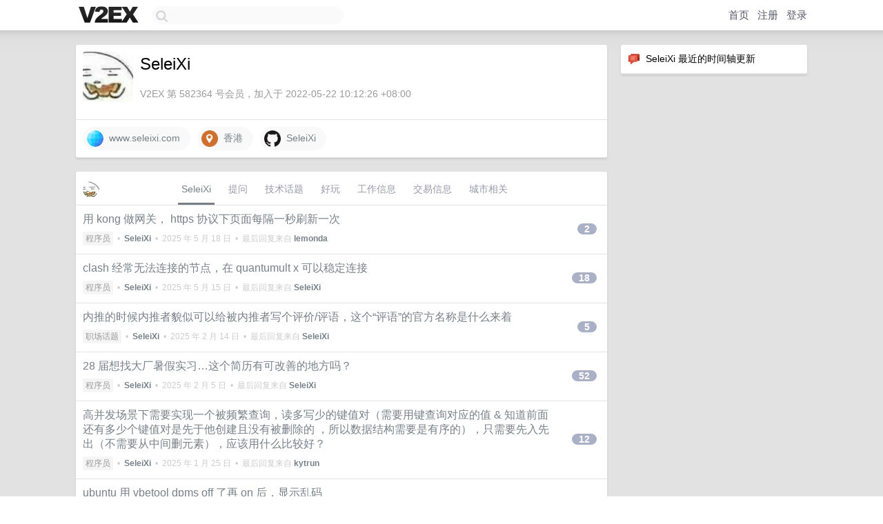

--- FILE ---
content_type: text/html; charset=UTF-8
request_url: https://fast.v2ex.com/member/SeleiXi
body_size: 7222
content:
<!DOCTYPE html>
<html lang="zh-CN">
<head>
    <meta name="Content-Type" content="text/html;charset=utf-8">
    <meta name="Referrer" content="unsafe-url">
    <meta content="True" name="HandheldFriendly">
    
    <meta name="theme-color" content="#ffffff">
    
    
    <meta name="apple-mobile-web-app-capable" content="yes" />
<meta name="mobile-web-app-capable" content="yes" />
<meta name="detectify-verification" content="d0264f228155c7a1f72c3d91c17ce8fb" />
<meta name="p:domain_verify" content="b87e3b55b409494aab88c1610b05a5f0"/>
<meta name="alexaVerifyID" content="OFc8dmwZo7ttU4UCnDh1rKDtLlY" />
<meta name="baidu-site-verification" content="D00WizvYyr" />
<meta name="msvalidate.01" content="D9B08FEA08E3DA402BF07ABAB61D77DE" />
<meta property="wb:webmaster" content="f2f4cb229bda06a4" />
<meta name="google-site-verification" content="LM_cJR94XJIqcYJeOCscGVMWdaRUvmyz6cVOqkFplaU" />
<meta name="wwads-cn-verify" content="c8ffe9a587b126f152ed3d89a146b445" />
<script type="text/javascript" src="https://cdn.wwads.cn/js/makemoney.js" async></script>
<script async src="https://pagead2.googlesyndication.com/pagead/js/adsbygoogle.js?client=ca-pub-5060390720525238"
     crossorigin="anonymous"></script>
    
    <title>V2EX › SeleiXi</title>
    <link rel="dns-prefetch" href="https://static.v2ex.com/" />
<link rel="dns-prefetch" href="https://cdn.v2ex.com/" />
<link rel="dns-prefetch" href="https://i.v2ex.co/" />
<link rel="dns-prefetch" href="https://www.google-analytics.com/" />    
    <style>
        body {
            min-width: 820px;
            font-family: "Helvetica Neue", "Luxi Sans", "Segoe UI", "Hiragino Sans GB", "Microsoft Yahei", sans-serif, "Apple Logo";
        }
    </style>
    <link rel="stylesheet" type="text/css" media="screen" href="/assets/c5cbeb747d47558e3043308a6db51d2046fbbcae-combo.css?t=1769818200">
    
    <script>
        const SITE_NIGHT = 0;
    </script>
    <link rel="stylesheet" href="/static/css/vendor/tomorrow.css?v=3c006808236080a5d98ba4e64b8f323f" type="text/css">
    
    <link rel="icon" sizes="192x192" href="/static/icon-192.png">
    <link rel="apple-touch-icon" sizes="180x180" href="/static/apple-touch-icon-180.png?v=91e795b8b5d9e2cbf2d886c3d4b7d63c">
    
    <link rel="shortcut icon" href="https://cdn.v2ex.com/avatar/b45c/e619/582364_large.png?m=1738154853" type="image/png">
    
    
    <link rel="manifest" href="/manifest.webmanifest">
    <script>
        const LANG = 'zhcn';
        const FEATURES = ['search', 'favorite-nodes-sort'];
    </script>
    <script src="/assets/e018fd2b900d7499242ac6e8286c94e0e0cc8e0d-combo.js?t=1769818200" defer></script>
    <meta name="description" content="SeleiXi&#39;s profile on V2EX">
    
    <link rel="alternate" type="application/atom+xml" href="/feed/member/seleixi.xml">
    
    
    <link rel="canonical" href="https://www.v2ex.com/member/SeleiXi">
    
    

<script>
	document.addEventListener("DOMContentLoaded", function(event) {
		protectTraffic();

        tippy('[title]', {
        placement: 'bottom',
        arrow: true,
        arrowTransform: 'translateY(-2px)'
        });

        

        const topicLinks = document.getElementsByClassName('topic-link');
const moreLinks = document.getElementsByClassName('count_livid');
const orangeLinks = document.getElementsByClassName('count_orange');
// merge non-duplicate arrays
const links = Array.from(new Set([...topicLinks, ...moreLinks, ...orangeLinks]));
for (link in links) {
    let aLink = links[link];
    if (aLink === undefined) {
        continue;
    }
    if (!aLink.hasAttribute || !aLink.hasAttribute('href')) {
        continue;
    }
    let href = aLink.getAttribute('href');
    if (href && href.startsWith('/t/')) {
        // href is something like "/t/1234#reply567"
        const topicID = href.split('/')[2].split('#')[0];
        const key = "tp" + topicID;
        const value = lscache.get(key);
        if (value) {
            const anchor = href.split('#')[1];
            const newHref = "/t/" + topicID + "?p=" + value + "#" + anchor;
            aLink.setAttribute('href', newHref);
            console.log("Set p for topic " + topicID + " to " + value + ": " + newHref);
        }
    }
}
	});
</script>
<script type="text/javascript">
function format(tpl) {
    var index = 1, items = arguments;
    return (tpl || '').replace(/{(\w*)}/g, function(match, p1) {
        return items[index++] || p1 || match;
    });
}
function loadCSS(url, callback) {
    return $('<link type="text/css" rel="stylesheet"/>')
        .attr({ href: url })
        .on('load', callback)
        .appendTo(document.head);
}
function lazyGist(element) {
    var $btn = $(element);
    var $self = $(element).parent();
    var $link = $self.find('a');
    $btn.prop('disabled', 'disabled').text('Loading...');
    $.getJSON(format('{}.json?callback=?', $link.prop('href').replace($link.prop('hash'), '')))
        .done(function(data) {
            loadCSS(data.stylesheet, function() {
                $self.replaceWith(data.div);
                $('.gist .gist-file .gist-meta a').filter(function() { return this.href === $link.prop('href'); }).parents('.gist-file').siblings().remove();
            });
        })
        .fail(function() { $self.replaceWith($('<a>').attr('href', url).text(url)); });
}
</script>

    
</head>
<body>
    


    
    <div id="Top">
        <div class="content">
            <div class="site-nav">
                <a href="/" name="top" title="way to explore"><div id="Logo"></div></a>
                <div id="search-container">
                    <input id="search" type="text" maxlength="128" autocomplete="off" tabindex="1">
                    <div id="search-result" class="box"></div>
                </div>
                <div class="tools" >
                
                    <a href="/" class="top">首页</a>
                    <a href="/signup" class="top">注册</a>
                    <a href="/signin" class="top">登录</a>
                
                </div>
            </div>
        </div>
    </div>
    
    <div id="Wrapper">
        <div class="content">
            
            <div id="Leftbar"></div>
            <div id="Rightbar">
                <div class="sep20"></div>
                






<div class="box">
    <div class="cell"><img src="/static/img/neue_comment.png" width="18" align="absmiddle" /> &nbsp;SeleiXi 最近的时间轴更新</div>
    <div id="statuses">
        
    </div>
</div>
<div class="sep20"></div>






            </div>
            <div id="Main">
                <div class="sep20"></div>
                
<div class="box">
    <div class="cell">
    <table cellpadding="0" cellspacing="0" border="0" width="100%">
        <tr>
            <td width="73" valign="top" align="center"><img src="https://cdn.v2ex.com/avatar/b45c/e619/582364_xlarge.png?m=1738154853" class="avatar" border="0" align="default" width="73" style="width: 73px; max-height: 73px;" alt="SeleiXi" data-uid="582364" /><div class="sep10"></div></td>
            <td width="10"></td>
            <td width="auto" valign="top" align="left">
                <div class="fr">
                
                
                </div>
                <h1 style="margin-bottom: 5px;">SeleiXi</h1>
                
                <span class="bigger"></span>
                
                <div class="sep10"></div>
                <span class="gray">V2EX 第 582364 号会员，加入于 2022-05-22 10:12:26 +08:00
                
                
                </span>
                
            </td>
        </tr>
    </table>
    <div class="sep5"></div>
</div>
    
    
    
    <div class="widgets">
                
        <a href="http://www.seleixi.com" class="social_label" target="_blank" rel="nofollow noopener noreferrer"><img src="/static/img/social_globe.png" style="border-radius: 24px;" width="24" alt="Website" align="absmiddle" /> &nbsp;www.seleixi.com</a>
        <a href="http://www.google.com/maps?q=香港" class="social_label" target="_blank" rel="nofollow noopener noreferrer"><img src="/static/img/social_geo.png" width="24" alt="Geo" align="absmiddle" /> &nbsp;香港</a>
        
        
        
        
        
        
        
        
        
        
        
        
        
        <a href="https://github.com/SeleiXi" class="social_label" target="_blank" rel="nofollow noopener noreferrer"><img src="/static/img/social_github.png" width="24" alt="GitHub" align="absmiddle" /> &nbsp;SeleiXi</a>
        
    </div>
    
    
    
    
</div>
<div class="sep20"></div>
<div class="box">
    <div class="cell_tabs flex-one-row">
        <div>
        <img src="https://cdn.v2ex.com/avatar/b45c/e619/582364_normal.png?m=1738154853" width="24" style="border-radius: 24px; margin-top: -2px;" border="0" />
        </div>
        <div style="flex: 1;"><a href="/member/seleixi" class="cell_tab_current">SeleiXi</a><a href="/member/seleixi/qna" class="cell_tab">提问</a><a href="/member/seleixi/tech" class="cell_tab">技术话题</a><a href="/member/seleixi/play" class="cell_tab">好玩</a><a href="/member/seleixi/jobs" class="cell_tab">工作信息</a><a href="/member/seleixi/deals" class="cell_tab">交易信息</a><a href="/member/seleixi/city" class="cell_tab">城市相关</a></div>
    </div>
    
    











<div class="cell item" style="">
    <table cellpadding="0" cellspacing="0" border="0" width="100%">
        <tr>
            
            <td width="auto" valign="middle"><span class="item_title"><a href="/t/1132484#reply2" class="topic-link" id="topic-link-1132484">用 kong 做网关， https 协议下页面每隔一秒刷新一次</a></span>
            <div class="sep5"></div>
            <span class="topic_info"><div class="votes"></div><a class="node" href="/go/programmer">程序员</a> &nbsp;•&nbsp; <strong><a href="/member/SeleiXi">SeleiXi</a></strong> &nbsp;•&nbsp; <span title="2025-05-18 15:51:28 +08:00">2025 年 5 月 18 日</span> &nbsp;•&nbsp; 最后回复来自 <strong><a href="/member/lemonda">lemonda</a></strong></span>
            </td>
            <td width="70" align="right" valign="middle">
                
                <a href="/t/1132484#reply2" class="count_livid">2</a>
                
            </td>
        </tr>
    </table>
</div>














<div class="cell item" style="">
    <table cellpadding="0" cellspacing="0" border="0" width="100%">
        <tr>
            
            <td width="auto" valign="middle"><span class="item_title"><a href="/t/1131459#reply18" class="topic-link" id="topic-link-1131459">clash 经常无法连接的节点，在 quantumult x 可以稳定连接</a></span>
            <div class="sep5"></div>
            <span class="topic_info"><div class="votes"></div><a class="node" href="/go/programmer">程序员</a> &nbsp;•&nbsp; <strong><a href="/member/SeleiXi">SeleiXi</a></strong> &nbsp;•&nbsp; <span title="2025-05-15 00:42:43 +08:00">2025 年 5 月 15 日</span> &nbsp;•&nbsp; 最后回复来自 <strong><a href="/member/SeleiXi">SeleiXi</a></strong></span>
            </td>
            <td width="70" align="right" valign="middle">
                
                <a href="/t/1131459#reply18" class="count_livid">18</a>
                
            </td>
        </tr>
    </table>
</div>














<div class="cell item" style="">
    <table cellpadding="0" cellspacing="0" border="0" width="100%">
        <tr>
            
            <td width="auto" valign="middle"><span class="item_title"><a href="/t/1111320#reply5" class="topic-link" id="topic-link-1111320">内推的时候内推者貌似可以给被内推者写个评价/评语，这个“评语”的官方名称是什么来着</a></span>
            <div class="sep5"></div>
            <span class="topic_info"><div class="votes"></div><a class="node" href="/go/career">职场话题</a> &nbsp;•&nbsp; <strong><a href="/member/SeleiXi">SeleiXi</a></strong> &nbsp;•&nbsp; <span title="2025-02-14 14:30:48 +08:00">2025 年 2 月 14 日</span> &nbsp;•&nbsp; 最后回复来自 <strong><a href="/member/SeleiXi">SeleiXi</a></strong></span>
            </td>
            <td width="70" align="right" valign="middle">
                
                <a href="/t/1111320#reply5" class="count_livid">5</a>
                
            </td>
        </tr>
    </table>
</div>














<div class="cell item" style="">
    <table cellpadding="0" cellspacing="0" border="0" width="100%">
        <tr>
            
            <td width="auto" valign="middle"><span class="item_title"><a href="/t/1108288#reply52" class="topic-link" id="topic-link-1108288">28 届想找大厂暑假实习…这个简历有可改善的地方吗？</a></span>
            <div class="sep5"></div>
            <span class="topic_info"><div class="votes"></div><a class="node" href="/go/programmer">程序员</a> &nbsp;•&nbsp; <strong><a href="/member/SeleiXi">SeleiXi</a></strong> &nbsp;•&nbsp; <span title="2025-02-05 23:50:57 +08:00">2025 年 2 月 5 日</span> &nbsp;•&nbsp; 最后回复来自 <strong><a href="/member/SeleiXi">SeleiXi</a></strong></span>
            </td>
            <td width="70" align="right" valign="middle">
                
                <a href="/t/1108288#reply52" class="count_livid">52</a>
                
            </td>
        </tr>
    </table>
</div>














<div class="cell item" style="">
    <table cellpadding="0" cellspacing="0" border="0" width="100%">
        <tr>
            
            <td width="auto" valign="middle"><span class="item_title"><a href="/t/1107429#reply12" class="topic-link" id="topic-link-1107429">高并发场景下需要实现一个被频繁查询，读多写少的键值对（需要用键查询对应的值 &amp; 知道前面还有多少个键值对是先于他创建且没有被删除的 ，所以数据结构需要是有序的），只需要先入先出（不需要从中间删元素），应该用什么比较好？</a></span>
            <div class="sep5"></div>
            <span class="topic_info"><div class="votes"></div><a class="node" href="/go/programmer">程序员</a> &nbsp;•&nbsp; <strong><a href="/member/SeleiXi">SeleiXi</a></strong> &nbsp;•&nbsp; <span title="2025-01-25 02:01:34 +08:00">2025 年 1 月 25 日</span> &nbsp;•&nbsp; 最后回复来自 <strong><a href="/member/kytrun">kytrun</a></strong></span>
            </td>
            <td width="70" align="right" valign="middle">
                
                <a href="/t/1107429#reply12" class="count_livid">12</a>
                
            </td>
        </tr>
    </table>
</div>














<div class="cell item" style="">
    <table cellpadding="0" cellspacing="0" border="0" width="100%">
        <tr>
            
            <td width="auto" valign="middle"><span class="item_title"><a href="/t/1106291#reply2" class="topic-link" id="topic-link-1106291">ubuntu 用 vbetool dpms off 了再 on 后，显示乱码</a></span>
            <div class="sep5"></div>
            <span class="topic_info"><div class="votes"></div><a class="node" href="/go/ubuntu">Ubuntu</a> &nbsp;•&nbsp; <strong><a href="/member/SeleiXi">SeleiXi</a></strong> &nbsp;•&nbsp; <span title="2025-01-20 09:14:58 +08:00">2025 年 1 月 20 日</span> &nbsp;•&nbsp; 最后回复来自 <strong><a href="/member/pagxir">pagxir</a></strong></span>
            </td>
            <td width="70" align="right" valign="middle">
                
                <a href="/t/1106291#reply2" class="count_livid">2</a>
                
            </td>
        </tr>
    </table>
</div>














<div class="cell item" style="">
    <table cellpadding="0" cellspacing="0" border="0" width="100%">
        <tr>
            
            <td width="auto" valign="middle"><span class="item_title"><a href="/t/1105194#reply3" class="topic-link" id="topic-link-1105194">poe 和正版 gpt 比怎么样？同一个模型的情况下</a></span>
            <div class="sep5"></div>
            <span class="topic_info"><div class="votes"></div><a class="node" href="/go/programmer">程序员</a> &nbsp;•&nbsp; <strong><a href="/member/SeleiXi">SeleiXi</a></strong> &nbsp;•&nbsp; <span title="2025-01-16 13:28:04 +08:00">2025 年 1 月 16 日</span> &nbsp;•&nbsp; 最后回复来自 <strong><a href="/member/SeleiXi">SeleiXi</a></strong></span>
            </td>
            <td width="70" align="right" valign="middle">
                
                <a href="/t/1105194#reply3" class="count_livid">3</a>
                
            </td>
        </tr>
    </table>
</div>














<div class="cell item" style="">
    <table cellpadding="0" cellspacing="0" border="0" width="100%">
        <tr>
            
            <td width="auto" valign="middle"><span class="item_title"><a href="/t/1101238#reply16" class="topic-link" id="topic-link-1101238">用于 ssh 的子域名会泄露公网 ip 这个问题怎么解决</a></span>
            <div class="sep5"></div>
            <span class="topic_info"><div class="votes"></div><a class="node" href="/go/programmer">程序员</a> &nbsp;•&nbsp; <strong><a href="/member/SeleiXi">SeleiXi</a></strong> &nbsp;•&nbsp; <span title="2024-12-31 12:07:30 +08:00">2024 年 12 月 31 日</span> &nbsp;•&nbsp; 最后回复来自 <strong><a href="/member/xiaket">xiaket</a></strong></span>
            </td>
            <td width="70" align="right" valign="middle">
                
                <a href="/t/1101238#reply16" class="count_livid">16</a>
                
            </td>
        </tr>
    </table>
</div>














<div class="cell item" style="">
    <table cellpadding="0" cellspacing="0" border="0" width="100%">
        <tr>
            
            <td width="auto" valign="middle"><span class="item_title"><a href="/t/1087985#reply10" class="topic-link" id="topic-link-1087985">想问下语音大模型的前后端技术选型，以及采用什么通讯协议比较好？</a></span>
            <div class="sep5"></div>
            <span class="topic_info"><div class="votes"><li class="fa fa-chevron-up"></li> &nbsp;2 &nbsp;&nbsp; </div><a class="node" href="/go/programmer">程序员</a> &nbsp;•&nbsp; <strong><a href="/member/SeleiXi">SeleiXi</a></strong> &nbsp;•&nbsp; <span title="2024-11-11 10:34:07 +08:00">2024 年 11 月 11 日</span> &nbsp;•&nbsp; 最后回复来自 <strong><a href="/member/SeleiXi">SeleiXi</a></strong></span>
            </td>
            <td width="70" align="right" valign="middle">
                
                <a href="/t/1087985#reply10" class="count_livid">10</a>
                
            </td>
        </tr>
    </table>
</div>














<div class="cell item" style="">
    <table cellpadding="0" cellspacing="0" border="0" width="100%">
        <tr>
            
            <td width="auto" valign="middle"><span class="item_title"><a href="/t/1053326#reply36" class="topic-link" id="topic-link-1053326">原来互联网公司也有女生指标的吗</a></span>
            <div class="sep5"></div>
            <span class="topic_info"><div class="votes"><li class="fa fa-chevron-up"></li> &nbsp;1 &nbsp;&nbsp; </div><a class="node" href="/go/career">职场话题</a> &nbsp;•&nbsp; <strong><a href="/member/SeleiXi">SeleiXi</a></strong> &nbsp;•&nbsp; <span title="2024-06-30 23:42:01 +08:00">2024 年 6 月 30 日</span> &nbsp;•&nbsp; 最后回复来自 <strong><a href="/member/Shanky">Shanky</a></strong></span>
            </td>
            <td width="70" align="right" valign="middle">
                
                <a href="/t/1053326#reply36" class="count_livid">36</a>
                
            </td>
        </tr>
    </table>
</div>



    
    <div class="inner"><span class="chevron">»</span> <a href="/member/SeleiXi/topics">SeleiXi 创建的更多主题</a></div>
    
    
</div>
<div class="sep20"></div>
<div class="box">
    <div class="cell"><span class="gray">SeleiXi 最近回复了</span></div>
    
    
    <div class="dock_area">
        <table cellpadding="0" cellspacing="0" border="0" width="100%">
            <tr>
                <td style="padding: 10px 15px 8px 15px; font-size: 12px; text-align: left;"><div class="fr"><span class="fade" title="2025-08-01 21:23:49 +08:00">2025 年 8 月 1 日</span> </div><span class="gray">回复了 <a href="/member/j717273419">j717273419</a> 创建的主题 <span class="chevron">›</span> <a href="/go/qna">问与答</a> <span class="chevron">›</span> <a href="/t/1148315#reply14">香港手机卡能做什么？</a></span></td>
            </tr>
        </table>
    </div>
    <div class="inner">
        <div class="reply_content">@<a href="/member/uuhhme">uuhhme</a> 那澳门还蛮便宜的，288 40g 在香港应该只能在本地用，漫游另付</div>
    </div>
    
    
    
    <div class="dock_area">
        <table cellpadding="0" cellspacing="0" border="0" width="100%">
            <tr>
                <td style="padding: 10px 15px 8px 15px; font-size: 12px; text-align: left;"><div class="fr"><span class="fade" title="2025-07-29 01:49:37 +08:00">2025 年 7 月 29 日</span> </div><span class="gray">回复了 <a href="/member/j717273419">j717273419</a> 创建的主题 <span class="chevron">›</span> <a href="/go/qna">问与答</a> <span class="chevron">›</span> <a href="/t/1148315#reply14">香港手机卡能做什么？</a></span></td>
            </tr>
        </table>
    </div>
    <div class="inner">
        <div class="reply_content">@<a href="/member/uuhhme">uuhhme</a> 但天天漫游很贵吧</div>
    </div>
    
    
    
    <div class="dock_area">
        <table cellpadding="0" cellspacing="0" border="0" width="100%">
            <tr>
                <td style="padding: 10px 15px 8px 15px; font-size: 12px; text-align: left;"><div class="fr"><span class="fade" title="2025-07-28 21:54:55 +08:00">2025 年 7 月 28 日</span> </div><span class="gray">回复了 <a href="/member/hugozach">hugozach</a> 创建的主题 <span class="chevron">›</span> <a href="/go/programmer">程序员</a> <span class="chevron">›</span> <a href="/t/1148275#reply27">AI 生成的代默认都是 React。 Vue 危 ？！</a></span></td>
            </tr>
        </table>
    </div>
    <div class="inner">
        <div class="reply_content">只能说明这个模型的训练集偏好，就算有的数据体量更大，但是含有脏数据比例更高那也可以不用这个数据集训。<br /><br />而且现在主流的强 coding 的模型都是国外公司造的，训的数据看起来更偏好国外的技术选型也很合理吧</div>
    </div>
    
    
    
    <div class="dock_area">
        <table cellpadding="0" cellspacing="0" border="0" width="100%">
            <tr>
                <td style="padding: 10px 15px 8px 15px; font-size: 12px; text-align: left;"><div class="fr"><span class="fade" title="2025-07-28 21:51:14 +08:00">2025 年 7 月 28 日</span> </div><span class="gray">回复了 <a href="/member/xieranmaya">xieranmaya</a> 创建的主题 <span class="chevron">›</span> <a href="/go/programmer">程序员</a> <span class="chevron">›</span> <a href="/t/1148028#reply267">为什么永远有人在一谈到计算机/编程就要说自学呢？为什么？</a></span></td>
            </tr>
        </table>
    </div>
    <div class="inner">
        <div class="reply_content">不是一定要自学才能找到工作，而是有自驱力的人更适应这个行业，能力也通常更强</div>
    </div>
    
    
    
    <div class="dock_area">
        <table cellpadding="0" cellspacing="0" border="0" width="100%">
            <tr>
                <td style="padding: 10px 15px 8px 15px; font-size: 12px; text-align: left;"><div class="fr"><span class="fade" title="2025-05-20 01:29:05 +08:00">2025 年 5 月 20 日</span> </div><span class="gray">回复了 <a href="/member/SoulFlame">SoulFlame</a> 创建的主题 <span class="chevron">›</span> <a href="/go/career">职场话题</a> <span class="chevron">›</span> <a href="/t/1132635#reply133">喜欢深更半夜 @人的领导你们怎么看？</a></span></td>
            </tr>
        </table>
    </div>
    <div class="inner">
        <div class="reply_content">其实应该只是想起来个事就在留个言，没有要求必须立刻回复那也没啥吧</div>
    </div>
    
    
    
    <div class="dock_area">
        <table cellpadding="0" cellspacing="0" border="0" width="100%">
            <tr>
                <td style="padding: 10px 15px 8px 15px; font-size: 12px; text-align: left;"><div class="fr"><span class="fade" title="2025-05-15 00:42:43 +08:00">2025 年 5 月 15 日</span> </div><span class="gray">回复了 <a href="/member/SeleiXi">SeleiXi</a> 创建的主题 <span class="chevron">›</span> <a href="/go/programmer">程序员</a> <span class="chevron">›</span> <a href="/t/1131459#reply18">clash 经常无法连接的节点，在 quantumult x 可以稳定连接</a></span></td>
            </tr>
        </table>
    </div>
    <div class="inner">
        <div class="reply_content">@<a href="/member/zed1018">zed1018</a> 嗯嗯，哎但是试了下好像还是不行（ DNS 覆写是默认设置，开着和关了都还是不行，开着的情况下里面做了一下消融测试也还是不行）</div>
    </div>
    
    
    
    <div class="dock_area">
        <table cellpadding="0" cellspacing="0" border="0" width="100%">
            <tr>
                <td style="padding: 10px 15px 8px 15px; font-size: 12px; text-align: left;"><div class="fr"><span class="fade" title="2025-05-14 17:17:39 +08:00">2025 年 5 月 14 日</span> </div><span class="gray">回复了 <a href="/member/SeleiXi">SeleiXi</a> 创建的主题 <span class="chevron">›</span> <a href="/go/programmer">程序员</a> <span class="chevron">›</span> <a href="/t/1131459#reply18">clash 经常无法连接的节点，在 quantumult x 可以稳定连接</a></span></td>
            </tr>
        </table>
    </div>
    <div class="inner">
        <div class="reply_content">@<a href="/member/xiaowowo">xiaowowo</a> @<a href="/member/MarkP">MarkP</a> 试了直接换成 ip ，还是不行</div>
    </div>
    
    
    
    <div class="dock_area">
        <table cellpadding="0" cellspacing="0" border="0" width="100%">
            <tr>
                <td style="padding: 10px 15px 8px 15px; font-size: 12px; text-align: left;"><div class="fr"><span class="fade" title="2025-05-13 18:54:32 +08:00">2025 年 5 月 13 日</span> </div><span class="gray">回复了 <a href="/member/SeleiXi">SeleiXi</a> 创建的主题 <span class="chevron">›</span> <a href="/go/programmer">程序员</a> <span class="chevron">›</span> <a href="/t/1131459#reply18">clash 经常无法连接的节点，在 quantumult x 可以稳定连接</a></span></td>
            </tr>
        </table>
    </div>
    <div class="inner">
        <div class="reply_content">@<a href="/member/Liqiniu">Liqiniu</a> 也是</div>
    </div>
    
    
    
    <div class="dock_area">
        <table cellpadding="0" cellspacing="0" border="0" width="100%">
            <tr>
                <td style="padding: 10px 15px 8px 15px; font-size: 12px; text-align: left;"><div class="fr"><span class="fade" title="2025-05-13 18:53:57 +08:00">2025 年 5 月 13 日</span> </div><span class="gray">回复了 <a href="/member/SeleiXi">SeleiXi</a> 创建的主题 <span class="chevron">›</span> <a href="/go/programmer">程序员</a> <span class="chevron">›</span> <a href="/t/1131459#reply18">clash 经常无法连接的节点，在 quantumult x 可以稳定连接</a></span></td>
            </tr>
        </table>
    </div>
    <div class="inner">
        <div class="reply_content">@<a href="/member/cvbnt">cvbnt</a> 试了，clash verge ，clash nyanpasu ，v2ray 都试了都不行</div>
    </div>
    
    
    
    <div class="dock_area">
        <table cellpadding="0" cellspacing="0" border="0" width="100%">
            <tr>
                <td style="padding: 10px 15px 8px 15px; font-size: 12px; text-align: left;"><div class="fr"><span class="fade" title="2025-05-13 16:51:38 +08:00">2025 年 5 月 13 日</span> </div><span class="gray">回复了 <a href="/member/SeleiXi">SeleiXi</a> 创建的主题 <span class="chevron">›</span> <a href="/go/programmer">程序员</a> <span class="chevron">›</span> <a href="/t/1131459#reply18">clash 经常无法连接的节点，在 quantumult x 可以稳定连接</a></span></td>
            </tr>
        </table>
    </div>
    <div class="cell">
        <div class="reply_content">@<a href="/member/totoro625">totoro625</a> 但复现这个问题的时候好像确实没法上网，是朋友的自建梯子</div>
    </div>
    
    
    
    <div class="inner"><span class="chevron">»</span> <a href="/member/SeleiXi/replies">SeleiXi 创建的更多回复</a></div>
    
</div>

            </div>
            
            
        </div>
        <div class="c"></div>
        <div class="sep20"></div>
    </div>
    <div id="Bottom">
        <div class="content">
            <div class="inner">
                <div class="sep10"></div>
                    <div class="fr">
                        <a href="https://www.digitalocean.com/?refcode=1b51f1a7651d" target="_blank"><div id="DigitalOcean"></div></a>
                    </div>
                    <strong><a href="/about" class="dark" target="_self">关于</a> &nbsp; <span class="snow">·</span> &nbsp; <a href="/help" class="dark" target="_self">帮助文档</a> &nbsp; <span class="snow">·</span> &nbsp; <a href="/pro/about" class="dark" target="_self">自助推广系统</a> &nbsp; <span class="snow">·</span> &nbsp; <a href="https://blog.v2ex.com/" class="dark" target="_blank">博客</a> &nbsp; <span class="snow">·</span> &nbsp; <a href="/help/api" class="dark" target="_self">API</a> &nbsp; <span class="snow">·</span> &nbsp; <a href="/faq" class="dark" target="_self">FAQ</a> &nbsp; <span class="snow">·</span> &nbsp; <a href="/solana" class="dark" target="_self">Solana</a> &nbsp; <span class="snow">·</span> &nbsp; 1472 人在线</strong> &nbsp; <span class="fade">最高记录 6679</span> &nbsp; <span class="snow">·</span> &nbsp; <a href="/select/language" class="f11"><img src="/static/img/language.png?v=6a5cfa731dc71a3769f6daace6784739" width="16" align="absmiddle" id="ico-select-language" /> &nbsp; Select Language</a>
                    <div class="sep20"></div>
                    创意工作者们的社区
                    <div class="sep5"></div>
                    World is powered by solitude
                    <div class="sep20"></div>
                    <span class="small fade">VERSION: 3.9.8.5 · 21ms · <a href="/worldclock#utc">UTC 00:18</a> · <a href="/worldclock#pvg">PVG 08:18</a> · <a href="/worldclock#lax">LAX 16:18</a> · <a href="/worldclock#jfk">JFK 19:18</a><br />♥ Do have faith in what you're doing.</span>
                <div class="sep10"></div>
            </div>
        </div>
    </div>

    

    

    
    <script src="/b/i/PS2NqZgwMG00CzODndY89pACiv5GFhRyxvpCpmMjP-vDCKQffwl9mu4TZISzq4gZM5Rt6sKTnGOppqXeCjwWi4sL1CaFAWHI8V3CxLsHEFXwAqGtVYhmkaMzvNCXtlaIEaPLt8W2CdGmh98jKV4CIllUBbOK0cSUi_ojga9IC7M="></script>
    

    
    <script>
      (function(i,s,o,g,r,a,m){i['GoogleAnalyticsObject']=r;i[r]=i[r]||function(){
      (i[r].q=i[r].q||[]).push(arguments)},i[r].l=1*new Date();a=s.createElement(o),
      m=s.getElementsByTagName(o)[0];a.async=1;a.src=g;m.parentNode.insertBefore(a,m)
      })(window,document,'script','//www.google-analytics.com/analytics.js','ga');

      ga('create', 'UA-11940834-2', 'v2ex.com');
      ga('send', 'pageview');
      
ga('send', 'event', 'Member', 'profile', 'SeleiXi');


    </script>
    

    
<button class="scroll-top" data-scroll="up" type="button"><span>❯<span></button>
</body>
</html>

--- FILE ---
content_type: text/html; charset=utf-8
request_url: https://www.google.com/recaptcha/api2/aframe
body_size: 266
content:
<!DOCTYPE HTML><html><head><meta http-equiv="content-type" content="text/html; charset=UTF-8"></head><body><script nonce="Mn4fn0BCzoi1bjF7MzJfaA">/** Anti-fraud and anti-abuse applications only. See google.com/recaptcha */ try{var clients={'sodar':'https://pagead2.googlesyndication.com/pagead/sodar?'};window.addEventListener("message",function(a){try{if(a.source===window.parent){var b=JSON.parse(a.data);var c=clients[b['id']];if(c){var d=document.createElement('img');d.src=c+b['params']+'&rc='+(localStorage.getItem("rc::a")?sessionStorage.getItem("rc::b"):"");window.document.body.appendChild(d);sessionStorage.setItem("rc::e",parseInt(sessionStorage.getItem("rc::e")||0)+1);localStorage.setItem("rc::h",'1769818729655');}}}catch(b){}});window.parent.postMessage("_grecaptcha_ready", "*");}catch(b){}</script></body></html>